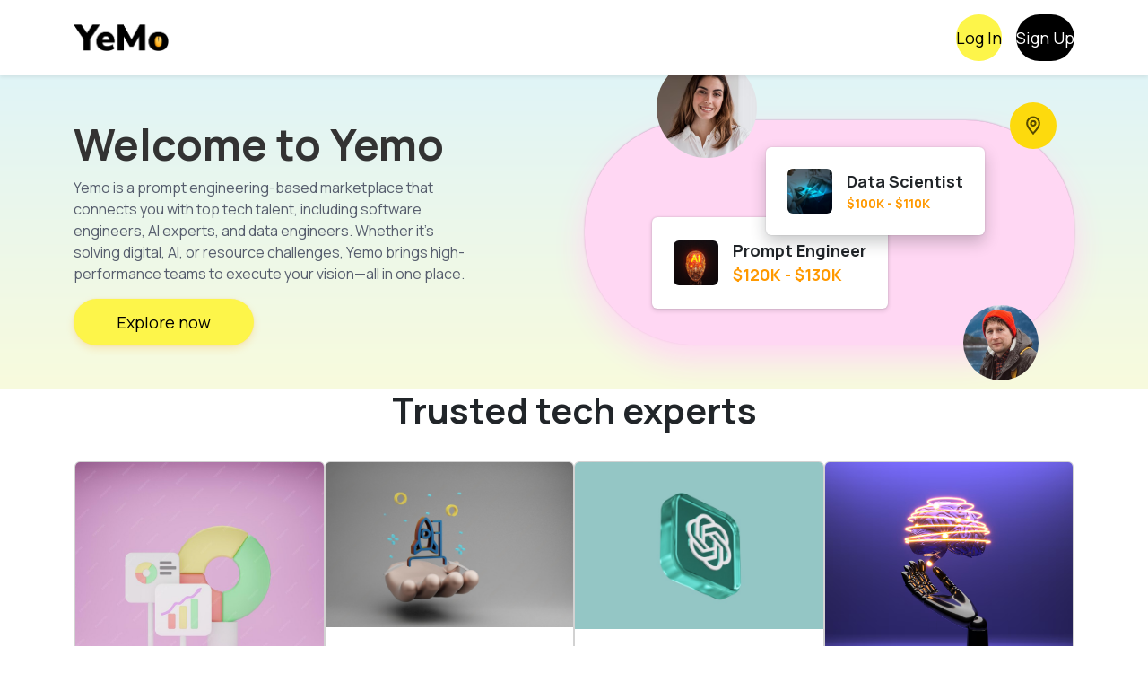

--- FILE ---
content_type: text/html
request_url: http://www.yemo.eu/
body_size: 5259
content:
<!doctype html>
<html class="no-js" lang="en">

<head>
    <meta charset="utf-8">
    <meta name="viewport" content="width=device-width, initial-scale=1">
    <title>YeMo</title>
    <meta name="description" content="YeMo">
    <link rel="shortcut icon" type="image/png" href="images/favicon.ico">
    <link rel="preconnect" href="https://fonts.googleapis.com">
    <link rel="preconnect" href="https://fonts.gstatic.com" crossorigin>
    <link href="https://fonts.googleapis.com/css2?family=Manrope:wght@200..800&display=swap" rel="stylesheet">
    <link href="https://cdn.jsdelivr.net/npm/bootstrap@5.3.3/dist/css/bootstrap.min.css" rel="stylesheet" integrity="sha384-QWTKZyjpPEjISv5WaRU9OFeRpok6YctnYmDr5pNlyT2bRjXh0JMhjY6hW+ALEwIH" crossorigin="anonymous">
    <link rel="stylesheet" type="text/css" href="https://cdn.jsdelivr.net/npm/slick-carousel@1.8.1/slick/slick.css"/>
    <link rel="stylesheet" href="css/style.css">
</head>

<body>  
    <header class="bg-white z-2 shadow-sm">
        <nav class="container py-3">
            <div class="row">
                <div class="col-12 d-flex align-items-center">
                    <img src="images/logo-1@2x.png" alt="Yemo" class="logo"/>
                    <a href="https://yemo.ai" target="_blank" class="cta lg ms-auto bg-yellow font-18">Log In</a>
                    <a href="https://yemo.ai" target="_blank" class="cta lg ms-3 bg-black font-18">Sign Up</a>
                </div>
            </div>
        </nav>
    </header>
    <section class="banner bg-banner py-5">
        <div class="container">
            <div class="row align-items-center">
                <div class="col-sm-12 col-lg-5 text-center text-lg-start">
                    <h1 class="font-48 fw-bold clr-mineShaft">Welcome to Yemo</h1>
                    <p class="clr-shuttleGray">Yemo is a prompt engineering-based marketplace that connects you with top tech talent, including software engineers, AI experts, and data engineers. Whether it's solving digital, AI, or resource challenges, Yemo brings high-performance teams to execute your vision—all in one place.</p>
                    <a href="https://yemo.ai" target="_blank" class="cta lg bg-yellow d-inline-flex shadow font-18 px-5">Explore now</a>
                </div>
                <div class="col-sm-12 col-lg-6 ms-auto">
                    <div class="banner-img-bg position-relative mx-auto">
                        <img src="images/banner-img-1.png" alt="" class="image-1 rounded-circle position-absolute"/>
                        <img src="images/banner-img-2.png" alt="" class="image-2 rounded-circle position-absolute"/>
                        <div class="image-5 position-absolute rounded-circle bg-candlelight">
                            <img src="images/pin-3.svg" alt=""/>
                        </div>                        
                        <div class="card-1 position-absolute bg-white rounded-2 d-flex align-items-center p-3 p-md-4 font-18 fw-bold">
                            <img src="images/banner-img-4.png" alt="" class="image-4 rounded"/>
                            <div class="ms-3">
                                <p class="mb-0 font-18">Prompt Engineer</p>
                                <p class="clr-orangePeel mb-0">$120K - $130K</p>
                            </div>
                        </div>
                        <div class="card-2 position-absolute bg-white rounded-2 d-flex align-items-center p-3 p-md-4 font-18 fw-bold">
                            <img src="images/banner-img-3.png" alt="" class="image-4 rounded"/>
                            <div class="ms-3">
                                <p class="mb-0">Data Scientist</p>
                                <p class="clr-orangePeel mb-0 font-14">$100K - $110K</p>
                            </div>
                        </div>
                    </div>
                </div>
            </div>
        </div>
    </section>
    <section class="my-6">
        <div class="container">
            <div class="row align-items-center">
                <div class="col-12 text-center mb-4">
                    <h2 class="font-40 fw-bold">Trusted tech experts</h2>
                </div>
                <div class="col-12">
                    <div class="experts-slider">
                        <div class="card overflow-hidden text-center">
                            <img src="https://cdn.animaapp.com/projects/6675882a8f418e0812604b2b/releases/66758b64f9e01af75447e99c/img/image-3111.png" alt="" class="img-fluid">
                            <div class="my-4 px-2 lh-sm">
                                <p class="mb-1 font-18 fw-bold">Data Scientists</p>
                                <p class="clr-cinnamon mt-2 mb-0">⭐ 4/5 average rating</p>
                            </div>
                        </div>
                        <div class="card overflow-hidden text-center">
                            <img src="https://cdn.animaapp.com/projects/6675882a8f418e0812604b2b/releases/66758b64f9e01af75447e99c/img/hflaevotdf-q94gcovkq--transformed-1.png" alt="" class="img-fluid">
                            <div class="my-4 px-2 lh-sm">
                                <p class="mb-1 font-18 fw-bold">AI Content Creators</p>
                                <p class="clr-cinnamon mt-2 mb-0">⭐ 4/5 average rating</p>
                            </div>
                        </div>
                        <div class="card overflow-hidden text-center">
                            <img src="https://cdn.animaapp.com/projects/6675882a8f418e0812604b2b/releases/66758b64f9e01af75447e99c/img/image-3110@2x.png" alt="" class="img-fluid">
                            <div class="my-4 px-2 lh-sm">
                                <p class="mb-1 font-18 fw-bold">Prompt Engineers</p>
                                <p class="clr-cinnamon mt-2 mb-0">⭐ 4/5 average rating</p>
                            </div>
                        </div>
                        <div class="card overflow-hidden text-center">
                            <img src="https://cdn.animaapp.com/projects/6675882a8f418e0812604b2b/releases/66758b64f9e01af75447e99c/img/image-3108.png" alt="" class="img-fluid">
                            <div class="my-4 px-2 lh-sm">
                                <p class="mb-1 font-18 fw-bold">Machine Learning Engineers</p>
                                <p class="clr-cinnamon mt-2 mb-0">⭐ 4/5 average rating</p>
                            </div>
                        </div>
                        <div class="card overflow-hidden text-center">
                            <img src="https://cdn.animaapp.com/projects/6675882a8f418e0812604b2b/releases/66758b64f9e01af75447e99c/img/image-3115.png" alt="" class="img-fluid">
                            <div class="my-4 px-2 lh-sm">
                                <p class="mb-1 font-18 fw-bold">Senior Software Engineer</p>
                                <p class="clr-cinnamon mt-2 mb-0">⭐ 4/5 average rating</p>
                            </div>
                        </div>
                        <div class="card overflow-hidden text-center">
                            <img src="https://cdn.animaapp.com/projects/6675882a8f418e0812604b2b/releases/66758b64f9e01af75447e99c/img/image-3113.png" alt="" class="img-fluid">
                            <div class="my-4 px-2 lh-sm">
                                <p class="mb-1 font-18 fw-bold">Technical Project Manager</p>
                                <p class="clr-cinnamon mt-2 mb-0">⭐ 4/5 average rating</p>
                            </div>
                        </div>
                        <div class="card overflow-hidden text-center">
                            <img src="https://cdn.animaapp.com/projects/6675882a8f418e0812604b2b/releases/66758b64f9e01af75447e99c/img/image-3114@2x.png" alt="" class="img-fluid">
                            <div class="my-4 px-2 lh-sm">
                                <p class="mb-1 font-18 fw-bold">DevOps Engineer</p>
                                <p class="clr-cinnamon mt-2 mb-0">⭐ 4/5 average rating</p>
                            </div>
                        </div>
                        <div class="card overflow-hidden text-center">
                            <img src="https://cdn.animaapp.com/projects/6675882a8f418e0812604b2b/releases/66758b64f9e01af75447e99c/img/image-3112.png" alt="" class="img-fluid">
                            <div class="my-4 px-2 lh-sm">
                                <p class="mb-1 font-18 fw-bold">Deep Learning Engineers</p>
                                <p class="clr-cinnamon mt-2 mb-0">⭐ 4/5 average rating</p>
                            </div>
                        </div>
                        <div class="card overflow-hidden text-center">
                            <img src="https://cdn.animaapp.com/projects/6675882a8f418e0812604b2b/releases/66758b64f9e01af75447e99c/img/image-3111.png" alt="" class="img-fluid">
                            <div class="my-4 px-2 lh-sm">
                                <p class="mb-1 font-18 fw-bold">Data Scientists</p>
                                <p class="clr-cinnamon mt-2 mb-0">⭐ 4/5 average rating</p>
                            </div>
                        </div>
                        <div class="card overflow-hidden text-center">
                            <img src="https://cdn.animaapp.com/projects/6675882a8f418e0812604b2b/releases/66758b64f9e01af75447e99c/img/hflaevotdf-q94gcovkq--transformed-1.png" alt="" class="img-fluid">
                            <div class="my-4 px-2 lh-sm">
                                <p class="mb-1 font-18 fw-bold">AI Content Creators</p>
                                <p class="clr-cinnamon mt-2 mb-0">⭐ 4/5 average rating</p>
                            </div>
                        </div>
                        <div class="card overflow-hidden text-center">
                            <img src="https://cdn.animaapp.com/projects/6675882a8f418e0812604b2b/releases/66758b64f9e01af75447e99c/img/image-3110@2x.png" alt="" class="img-fluid">
                            <div class="my-4 px-2 lh-sm">
                                <p class="mb-1 font-18 fw-bold">Prompt Engineers</p>
                                <p class="clr-cinnamon mt-2 mb-0">⭐ 4/5 average rating</p>
                            </div>
                        </div>
                        <div class="card overflow-hidden text-center">
                            <img src="https://cdn.animaapp.com/projects/6675882a8f418e0812604b2b/releases/66758b64f9e01af75447e99c/img/image-3108.png" alt="" class="img-fluid">
                            <div class="my-4 px-2 lh-sm">
                                <p class="mb-1 font-18 fw-bold">Machine Learning Engineers</p>
                                <p class="clr-cinnamon mt-2 mb-0">⭐ 4/5 average rating</p>
                            </div>
                        </div>
                        <div class="card overflow-hidden text-center">
                            <img src="https://cdn.animaapp.com/projects/6675882a8f418e0812604b2b/releases/66758b64f9e01af75447e99c/img/image-3115.png" alt="" class="img-fluid">
                            <div class="my-4 px-2 lh-sm">
                                <p class="mb-1 font-18 fw-bold">Senior Software Engineer</p>
                                <p class="clr-cinnamon mt-2 mb-0">⭐ 4/5 average rating</p>
                            </div>
                        </div>
                        <div class="card overflow-hidden text-center">
                            <img src="https://cdn.animaapp.com/projects/6675882a8f418e0812604b2b/releases/66758b64f9e01af75447e99c/img/image-3113.png" alt="" class="img-fluid">
                            <div class="my-4 px-2 lh-sm">
                                <p class="mb-1 font-18 fw-bold">Technical Project Manager</p>
                                <p class="clr-cinnamon mt-2 mb-0">⭐ 4/5 average rating</p>
                            </div>
                        </div>
                        <div class="card overflow-hidden text-center">
                            <img src="https://cdn.animaapp.com/projects/6675882a8f418e0812604b2b/releases/66758b64f9e01af75447e99c/img/image-3114@2x.png" alt="" class="img-fluid">
                            <div class="my-4 px-2 lh-sm">
                                <p class="mb-1 font-18 fw-bold">DevOps Engineer</p>
                                <p class="clr-cinnamon mt-2 mb-0">⭐ 4/5 average rating</p>
                            </div>
                        </div>
                        <div class="card overflow-hidden text-center">
                            <img src="https://cdn.animaapp.com/projects/6675882a8f418e0812604b2b/releases/66758b64f9e01af75447e99c/img/image-3112.png" alt="" class="img-fluid">
                            <div class="my-4 px-2 lh-sm">
                                <p class="mb-1 font-18 fw-bold">Deep Learning Engineers</p>
                                <p class="clr-cinnamon mt-2 mb-0">⭐ 4/5 average rating</p>
                            </div>
                        </div>
                        <div class="card overflow-hidden text-center">
                            <img src="https://cdn.animaapp.com/projects/6675882a8f418e0812604b2b/releases/66758b64f9e01af75447e99c/img/image-3111.png" alt="" class="img-fluid">
                            <div class="my-4 px-2 lh-sm">
                                <p class="mb-1 font-18 fw-bold">Data Scientists</p>
                                <p class="clr-cinnamon mt-2 mb-0">⭐ 4/5 average rating</p>
                            </div>
                        </div>
                        <div class="card overflow-hidden text-center">
                            <img src="https://cdn.animaapp.com/projects/6675882a8f418e0812604b2b/releases/66758b64f9e01af75447e99c/img/hflaevotdf-q94gcovkq--transformed-1.png" alt="" class="img-fluid">
                            <div class="my-4 px-2 lh-sm">
                                <p class="mb-1 font-18 fw-bold">AI Content Creators</p>
                                <p class="clr-cinnamon mt-2 mb-0">⭐ 4/5 average rating</p>
                            </div>
                        </div>
                        <div class="card overflow-hidden text-center">
                            <img src="https://cdn.animaapp.com/projects/6675882a8f418e0812604b2b/releases/66758b64f9e01af75447e99c/img/image-3110@2x.png" alt="" class="img-fluid">
                            <div class="my-4 px-2 lh-sm">
                                <p class="mb-1 font-18 fw-bold">Prompt Engineers</p>
                                <p class="clr-cinnamon mt-2 mb-0">⭐ 4/5 average rating</p>
                            </div>
                        </div>
                        <div class="card overflow-hidden text-center">
                            <img src="https://cdn.animaapp.com/projects/6675882a8f418e0812604b2b/releases/66758b64f9e01af75447e99c/img/image-3108.png" alt="" class="img-fluid">
                            <div class="my-4 px-2 lh-sm">
                                <p class="mb-1 font-18 fw-bold">Machine Learning Engineers</p>
                                <p class="clr-cinnamon mt-2 mb-0">⭐ 4/5 average rating</p>
                            </div>
                        </div>
                        <div class="card overflow-hidden text-center">
                            <img src="https://cdn.animaapp.com/projects/6675882a8f418e0812604b2b/releases/66758b64f9e01af75447e99c/img/image-3115.png" alt="" class="img-fluid">
                            <div class="my-4 px-2 lh-sm">
                                <p class="mb-1 font-18 fw-bold">Senior Software Engineer</p>
                                <p class="clr-cinnamon mt-2 mb-0">⭐ 4/5 average rating</p>
                            </div>
                        </div>
                        <div class="card overflow-hidden text-center">
                            <img src="https://cdn.animaapp.com/projects/6675882a8f418e0812604b2b/releases/66758b64f9e01af75447e99c/img/image-3113.png" alt="" class="img-fluid">
                            <div class="my-4 px-2 lh-sm">
                                <p class="mb-1 font-18 fw-bold">Technical Project Manager</p>
                                <p class="clr-cinnamon mt-2 mb-0">⭐ 4/5 average rating</p>
                            </div>
                        </div>
                        <div class="card overflow-hidden text-center">
                            <img src="https://cdn.animaapp.com/projects/6675882a8f418e0812604b2b/releases/66758b64f9e01af75447e99c/img/image-3114@2x.png" alt="" class="img-fluid">
                            <div class="my-4 px-2 lh-sm">
                                <p class="mb-1 font-18 fw-bold">DevOps Engineer</p>
                                <p class="clr-cinnamon mt-2 mb-0">⭐ 4/5 average rating</p>
                            </div>
                        </div>
                        <div class="card overflow-hidden text-center">
                            <img src="https://cdn.animaapp.com/projects/6675882a8f418e0812604b2b/releases/66758b64f9e01af75447e99c/img/image-3112.png" alt="" class="img-fluid">
                            <div class="my-4 px-2 lh-sm">
                                <p class="mb-1 font-18 fw-bold">Deep Learning Engineers</p>
                                <p class="clr-cinnamon mt-2 mb-0">⭐ 4/5 average rating</p>
                            </div>
                        </div>
                        <div class="card overflow-hidden text-center">
                            <img src="https://cdn.animaapp.com/projects/6675882a8f418e0812604b2b/releases/66758b64f9e01af75447e99c/img/image-3111.png" alt="" class="img-fluid">
                            <div class="my-4 px-2 lh-sm">
                                <p class="mb-1 font-18 fw-bold">Data Scientists</p>
                                <p class="clr-cinnamon mt-2 mb-0">⭐ 4/5 average rating</p>
                            </div>
                        </div>
                        <div class="card overflow-hidden text-center">
                            <img src="https://cdn.animaapp.com/projects/6675882a8f418e0812604b2b/releases/66758b64f9e01af75447e99c/img/hflaevotdf-q94gcovkq--transformed-1.png" alt="" class="img-fluid">
                            <div class="my-4 px-2 lh-sm">
                                <p class="mb-1 font-18 fw-bold">AI Content Creators</p>
                                <p class="clr-cinnamon mt-2 mb-0">⭐ 4/5 average rating</p>
                            </div>
                        </div>
                        <div class="card overflow-hidden text-center">
                            <img src="https://cdn.animaapp.com/projects/6675882a8f418e0812604b2b/releases/66758b64f9e01af75447e99c/img/image-3110@2x.png" alt="" class="img-fluid">
                            <div class="my-4 px-2 lh-sm">
                                <p class="mb-1 font-18 fw-bold">Prompt Engineers</p>
                                <p class="clr-cinnamon mt-2 mb-0">⭐ 4/5 average rating</p>
                            </div>
                        </div>
                        <div class="card overflow-hidden text-center">
                            <img src="https://cdn.animaapp.com/projects/6675882a8f418e0812604b2b/releases/66758b64f9e01af75447e99c/img/image-3108.png" alt="" class="img-fluid">
                            <div class="my-4 px-2 lh-sm">
                                <p class="mb-1 font-18 fw-bold">Machine Learning Engineers</p>
                                <p class="clr-cinnamon mt-2 mb-0">⭐ 4/5 average rating</p>
                            </div>
                        </div>
                        <div class="card overflow-hidden text-center">
                            <img src="https://cdn.animaapp.com/projects/6675882a8f418e0812604b2b/releases/66758b64f9e01af75447e99c/img/image-3115.png" alt="" class="img-fluid">
                            <div class="my-4 px-2 lh-sm">
                                <p class="mb-1 font-18 fw-bold">Senior Software Engineer</p>
                                <p class="clr-cinnamon mt-2 mb-0">⭐ 4/5 average rating</p>
                            </div>
                        </div>
                    </div>
                    <div class="slider-controls d-flex justify-content-center align-items-center mt-5">
                        <button type="button" class="slide-m-prev me-3 border-0 bg-transparent"><img src="images/chevron-left-large.svg" alt=""/></button>
                        <div class="slide-m-dots"></div>
                        <button type="button" class="slide-m-next ms-3 border-0 bg-transparent"><img src="images/chevron-right-large.svg" alt=""/></button>
                    </div>
                </div>
            </div>
        </div>
    </section>
    <section class="my-6 bg-iceberg">
        <div class="container">
            <div class="row align-items-center">
                <div class="col-12 col-md-auto">
                    <img src="images/image-3095.svg" alt="" style="transform: rotate(180deg);" class="mb-10 img-fluid img-question-mark"/>
                </div>
                <div class="col-12 col-md text-center">
                    <h2 class="font-52 fw-bold clr-mineShaft my-3">Frequently asked <br/>questions</h2>
                </div>
                <div class="col-12 col-md-auto text-end">
                    <img src="images/image-3095.svg" alt="" class="mt-10 img-fluid img-question-mark"/>
                </div>
            </div>
        </div>
    </section>
    <section class="my-6">
        <div class="container">
            <div class="row">
                <div class="col-12 col-md-3 col-xxl-4">
                    <div class="d-flex flex-row flex-md-column flex-wrap me-0 me-md-3 mt-0 mt-md-3 justify-content-start" id="v-pills-tab" role="tablist" aria-orientation="vertical">
                        <button class="rounded-pill font-18 active" id="general-tab" data-bs-toggle="pill" data-bs-target="#general" type="button" role="tab" aria-controls="general" aria-selected="true">General</button>
                        <button class="rounded-pill font-18" id="clients-tab" data-bs-toggle="pill" data-bs-target="#clients" type="button" role="tab" aria-controls="clients" aria-selected="false">Clients</button>
                        <button class="rounded-pill font-18" id="freelancers-tab" data-bs-toggle="pill" data-bs-target="#freelancers" type="button" role="tab" aria-controls="freelancers" aria-selected="false">Freelancers</button>
                        <button class="rounded-pill font-18" id="pricing-tab" data-bs-toggle="pill" data-bs-target="#pricing" type="button" role="tab" aria-controls="pricing" aria-selected="false">Pricing</button>
                    </div>
                </div>
                <div class="col-12 col-md-9 col-xxl-8">
                    <div class="tab-content" id="v-pills-tabContent">
                        <div class="tab-pane fade show active" id="general" role="tabpanel" aria-labelledby="general-tab" tabindex="0">
                            <div class="accordion accordion-flush" id="general-acc">
                                <div class="accordion-item">
                                  <h2 class="accordion-header">
                                    <button class="accordion-button collapsed" type="button" data-bs-toggle="collapse" data-bs-target="#general-one" aria-expanded="false" aria-controls="general-one">
                                        <span class="me-3">What is the first step to hiring tech talent?</span>
                                    </button>
                                  </h2>
                                  <div id="general-one" class="accordion-collapse collapse" data-bs-parent="#general-acc">
                                    <div class="accordion-body">The first step to hiring tech talent is to clearly define your project requirements. This ensures you connect with the right professionals tailored to your needs.</div>
                                  </div>
                                </div>
                                <div class="accordion-item">
                                    <h2 class="accordion-header">
                                      <button class="accordion-button collapsed" type="button" data-bs-toggle="collapse" data-bs-target="#general-two" aria-expanded="false" aria-controls="general-two">
                                        <span class="me-3">What are the various ways I can connect with talent with Yemo?</span>
                                      </button>
                                    </h2>
                                    <div id="general-two" class="accordion-collapse collapse" data-bs-parent="#general-acc">
                                      <div class="accordion-body">The first step to hiring tech talent is to clearly define your project requirements. This ensures you connect with the right professionals tailored to your needs.</div>
                                    </div>
                                </div>
                                <div class="accordion-item">
                                    <h2 class="accordion-header">
                                        <button class="accordion-button collapsed" type="button" data-bs-toggle="collapse" data-bs-target="#general-three" aria-expanded="false" aria-controls="general-three">
                                            <span class="me-3">Why should I use Yemo to find talent for tech services?</span>
                                        </button>
                                    </h2>
                                    <div id="general-three" class="accordion-collapse collapse" data-bs-parent="#general-acc">
                                        <div class="accordion-body">The first step to hiring tech talent is to clearly define your project requirements. This ensures you connect with the right professionals tailored to your needs.</div>
                                    </div>
                                </div>
                                <div class="accordion-item">
                                    <h2 class="accordion-header">
                                        <button class="accordion-button collapsed" type="button" data-bs-toggle="collapse" data-bs-target="#general-four" aria-expanded="false" aria-controls="general-four">
                                            <span class="me-3">How does Yemo works?</span>
                                        </button>
                                    </h2>
                                    <div id="general-four" class="accordion-collapse collapse" data-bs-parent="#general-acc">
                                        <div class="accordion-body">The first step to hiring tech talent is to clearly define your project requirements. This ensures you connect with the right professionals tailored to your needs.</div>
                                    </div>
                                </div>
                            </div>
                        </div>
                        <div class="tab-pane fade" id="clients" role="tabpanel" aria-labelledby="clients-tab" tabindex="0">
                            <div class="accordion accordion-flush" id="general-acc">
                                <div class="accordion-item">
                                  <h2 class="accordion-header">
                                    <button class="accordion-button collapsed" type="button" data-bs-toggle="collapse" data-bs-target="#general-one" aria-expanded="false" aria-controls="general-one">
                                        What is the first step to hiring tech talent?
                                    </button>
                                  </h2>
                                  <div id="general-one" class="accordion-collapse collapse" data-bs-parent="#general-acc">
                                    <div class="accordion-body">The first step to hiring tech talent is to clearly define your project requirements. This ensures you connect with the right professionals tailored to your needs.</div>
                                  </div>
                                </div>
                                <div class="accordion-item">
                                    <h2 class="accordion-header">
                                      <button class="accordion-button collapsed" type="button" data-bs-toggle="collapse" data-bs-target="#general-two" aria-expanded="false" aria-controls="general-two">
                                        What are the various ways I can connect with talent with Yemo?
                                      </button>
                                    </h2>
                                    <div id="general-two" class="accordion-collapse collapse" data-bs-parent="#general-acc">
                                      <div class="accordion-body">The first step to hiring tech talent is to clearly define your project requirements. This ensures you connect with the right professionals tailored to your needs.</div>
                                    </div>
                                </div>
                                <div class="accordion-item">
                                    <h2 class="accordion-header">
                                        <button class="accordion-button collapsed" type="button" data-bs-toggle="collapse" data-bs-target="#general-three" aria-expanded="false" aria-controls="general-three">
                                            Why should I use Yemo to find talent for tech services?
                                        </button>
                                    </h2>
                                    <div id="general-three" class="accordion-collapse collapse" data-bs-parent="#general-acc">
                                        <div class="accordion-body">The first step to hiring tech talent is to clearly define your project requirements. This ensures you connect with the right professionals tailored to your needs.</div>
                                    </div>
                                </div>
                                <div class="accordion-item">
                                    <h2 class="accordion-header">
                                        <button class="accordion-button collapsed" type="button" data-bs-toggle="collapse" data-bs-target="#general-four" aria-expanded="false" aria-controls="general-four">
                                            How does Yemo works?
                                        </button>
                                    </h2>
                                    <div id="general-four" class="accordion-collapse collapse" data-bs-parent="#general-acc">
                                        <div class="accordion-body">The first step to hiring tech talent is to clearly define your project requirements. This ensures you connect with the right professionals tailored to your needs.</div>
                                    </div>
                                </div>
                            </div>
                        </div>
                        <div class="tab-pane fade" id="freelancers" role="tabpanel" aria-labelledby="freelancers-tab" tabindex="0">
                            <div class="accordion accordion-flush" id="general-acc">
                                <div class="accordion-item">
                                  <h2 class="accordion-header">
                                    <button class="accordion-button collapsed" type="button" data-bs-toggle="collapse" data-bs-target="#general-one" aria-expanded="false" aria-controls="general-one">
                                        What is the first step to hiring tech talent?
                                    </button>
                                  </h2>
                                  <div id="general-one" class="accordion-collapse collapse" data-bs-parent="#general-acc">
                                    <div class="accordion-body">The first step to hiring tech talent is to clearly define your project requirements. This ensures you connect with the right professionals tailored to your needs.</div>
                                  </div>
                                </div>
                                <div class="accordion-item">
                                    <h2 class="accordion-header">
                                      <button class="accordion-button collapsed" type="button" data-bs-toggle="collapse" data-bs-target="#general-two" aria-expanded="false" aria-controls="general-two">
                                        What are the various ways I can connect with talent with Yemo?
                                      </button>
                                    </h2>
                                    <div id="general-two" class="accordion-collapse collapse" data-bs-parent="#general-acc">
                                      <div class="accordion-body">The first step to hiring tech talent is to clearly define your project requirements. This ensures you connect with the right professionals tailored to your needs.</div>
                                    </div>
                                </div>
                                <div class="accordion-item">
                                    <h2 class="accordion-header">
                                        <button class="accordion-button collapsed" type="button" data-bs-toggle="collapse" data-bs-target="#general-three" aria-expanded="false" aria-controls="general-three">
                                            Why should I use Yemo to find talent for tech services?
                                        </button>
                                    </h2>
                                    <div id="general-three" class="accordion-collapse collapse" data-bs-parent="#general-acc">
                                        <div class="accordion-body">The first step to hiring tech talent is to clearly define your project requirements. This ensures you connect with the right professionals tailored to your needs.</div>
                                    </div>
                                </div>
                                <div class="accordion-item">
                                    <h2 class="accordion-header">
                                        <button class="accordion-button collapsed" type="button" data-bs-toggle="collapse" data-bs-target="#general-four" aria-expanded="false" aria-controls="general-four">
                                            How does Yemo work?
                                        </button>
                                    </h2>
                                    <div id="general-four" class="accordion-collapse collapse" data-bs-parent="#general-acc">
                                        <div class="accordion-body">The first step to hiring tech talent is to clearly define your project requirements. This ensures you connect with the right professionals tailored to your needs.</div>
                                    </div>
                                </div>
                            </div>
                        </div>
                        <div class="tab-pane fade" id="pricing" role="tabpanel" aria-labelledby="pricing-tab" tabindex="0">
                            <div class="accordion accordion-flush" id="general-acc">
                                <div class="accordion-item">
                                  <h2 class="accordion-header">
                                    <button class="accordion-button collapsed" type="button" data-bs-toggle="collapse" data-bs-target="#general-one" aria-expanded="false" aria-controls="general-one">
                                        What is the first step to hiring tech talent?
                                    </button>
                                  </h2>
                                  <div id="general-one" class="accordion-collapse collapse" data-bs-parent="#general-acc">
                                    <div class="accordion-body">The first step to hiring tech talent is to clearly define your project requirements. This ensures you connect with the right professionals tailored to your needs.</div>
                                  </div>
                                </div>
                                <div class="accordion-item">
                                    <h2 class="accordion-header">
                                      <button class="accordion-button collapsed" type="button" data-bs-toggle="collapse" data-bs-target="#general-two" aria-expanded="false" aria-controls="general-two">
                                        What are the various ways I can connect with talent with Yemo?
                                      </button>
                                    </h2>
                                    <div id="general-two" class="accordion-collapse collapse" data-bs-parent="#general-acc">
                                      <div class="accordion-body">The first step to hiring tech talent is to clearly define your project requirements. This ensures you connect with the right professionals tailored to your needs.</div>
                                    </div>
                                </div>
                                <div class="accordion-item">
                                    <h2 class="accordion-header">
                                        <button class="accordion-button collapsed" type="button" data-bs-toggle="collapse" data-bs-target="#general-three" aria-expanded="false" aria-controls="general-three">
                                            Why should I use Yemo to find talent for tech services?
                                        </button>
                                    </h2>
                                    <div id="general-three" class="accordion-collapse collapse" data-bs-parent="#general-acc">
                                        <div class="accordion-body">The first step to hiring tech talent is to clearly define your project requirements. This ensures you connect with the right professionals tailored to your needs.</div>
                                    </div>
                                </div>
                                <div class="accordion-item">
                                    <h2 class="accordion-header">
                                        <button class="accordion-button collapsed" type="button" data-bs-toggle="collapse" data-bs-target="#general-four" aria-expanded="false" aria-controls="general-four">
                                            How does Yemo work?
                                        </button>
                                    </h2>
                                    <div id="general-four" class="accordion-collapse collapse" data-bs-parent="#general-acc">
                                        <div class="accordion-body">The first step to hiring tech talent is to clearly define your project requirements. This ensures you connect with the right professionals tailored to your needs.</div>
                                    </div>
                                </div>
                            </div>
                        </div>
                    </div>
                </div>
            </div>
        </div>
    </section>
    <section class="my-6">
        <div class="container">
            <div class="row">
                <div class="col-12">
                    <div class="bg-iceberg rounded-2 d-flex flex-column flex-md-row align-items-center overflow-hidden">
                        <div class="col-12 col-md-6 text-center text-md-start align-items-start p-4 p-md-5">
                            <h2 class="font-40 fw-bold clr-mineShaft mb-3">On-demand workforce</h2>
                            <p class="font-18 pe-0 pe-md-5">Enterprise Suite gives your team the power to adapt quickly, with total support</p>
                            <a href="https://yemo.ai" target="_blank" class="cta md bg-yellow d-inline-flex px-3">Sign up for free demo</a>
                        </div>
                        <div class="col-12 col-md-6 text-center d-flex justify-content-center"> 
                            <div class="img-workforce position-relative">
                                <img src="images/img-workforce.png" alt="" class="w-100"/>
                                <div class="bulb font-32 z-1">💡</div>
                            </div>
                        </div>
                    </div>
                </div>
            </div>
        </div>
    </section>
    <section class="my-6 blog">
        <div class="container">
            <div class="row justify-content-center">
                <div class="col-12 text-center mb-4">
                    <h2 class="fw-bold font-48 mb-3">Why Choose Yemo?</h2>
                    <p class="font-18 clr-tuna">A Comprehensive Tech-Services Marketplace</p>
                </div>
                <div class="col-10 col-md-4 mb-4 mb-md-0">
                    <div class="card h-100 overflow-hidden">
                        <img src="https://cdn.animaapp.com/projects/6675882a8f418e0812604b2b/releases/66758b64f9e01af75447e99c/img/image-1-5@2x.png" alt="" class="img-fluid">
                        <div class="p-3">
                            <p class="mb-1 font-20 fw-bold clr-orangePeel">Talent Pool</p>
                            <p class="font-24 mt-2 fw-bold mb-0 lh-sm">Discover a wide range of AI services, tools, and expertise from qualified providers.</p>
                        </div>
                    </div>
                </div>
                <div class="col-10 col-md-4 mb-4 mb-md-0">
                    <div class="card h-100 overflow-hidden">
                        <img src="https://cdn.animaapp.com/projects/6675882a8f418e0812604b2b/releases/66758b64f9e01af75447e99c/img/image-1-4@2x.png" alt="" class="img-fluid">
                        <div class="p-3">
                            <p class="mb-1 font-20 fw-bold clr-orangePeel">Time and Cost Efficiency</p>
                            <p class="font-24 mt-2 fw-bold mb-0 lh-sm">Leverage AI without extensive in-house expertise, saving time and resources.</p>
                        </div>
                    </div>
                </div>
                <div class="col-10 col-md-4">
                    <div class="card h-100 overflow-hidden">
                        <img src="https://cdn.animaapp.com/projects/6675882a8f418e0812604b2b/releases/66758b64f9e01af75447e99c/img/image-1-6@2x.png" alt="" class="img-fluid">
                        <div class="p-3">
                            <p class="mb-1 font-20 fw-bold clr-orangePeel">Collaboration</p>
                            <p class="font-24 mt-2 fw-bold mb-0 lh-sm">Effortlessly collaborate with providers through our integrated tools.</p>
                        </div>
                    </div>
                </div>
            </div>
        </div>
    </section>
    <footer class="bg-woodSmoke text-white pt-5 pb-3">
        <div class="container">
            <div class="row text-center text-md-start font-14">
                <div class="col-12 col-md-3 col-lg-2 mb-4 mb-md-0">
                    <img src="images/logo-2@2x.png" alt="" class="logo"/>
                </div>
                <div class="col-12 col-md-2 col-lg-3 mb-2">
                    <a href="https://yemo.ai/PrivacyPolicy">Privacy Policy</a>
                </div>
                <div class="col-12 col-md-3 col-lg-3 mb-4">
                    <a href="https://yemo.ai/TermsAndConditions">Terms & Conditions</a>
                </div>
                <div class="col-12 col-md-4 col-lg-4 d-flex justify-content-center justify-content-md-end">
                    <div>
                        <p class="mb-0">Narva mnt 5, 10117 Tallinn, Estonia</p>
                        <p class="mb-0">Email ID: <a href="mailto:info@yemo.eu">info@yemo.eu</a></p>
                    </div>
                </div>
                <div class="col-12 text-center mt-4">
                    <p class="border-top border-mineShaft font-12 pt-4">© 2024 . YEMO Digital OÜ. All Rights Reserved</p>
                </div>
            </div>
        </div>
    </footer>
    <script type="text/javascript" src="https://code.jquery.com/jquery-1.11.0.min.js"></script>
    <script type="text/javascript" src="https://code.jquery.com/jquery-migrate-1.2.1.min.js"></script>
    <script src="https://cdn.jsdelivr.net/npm/bootstrap@5.3.3/dist/js/bootstrap.bundle.min.js" integrity="sha384-YvpcrYf0tY3lHB60NNkmXc5s9fDVZLESaAA55NDzOxhy9GkcIdslK1eN7N6jIeHz" crossorigin="anonymous"></script>
    <script type="text/javascript" src="https://cdn.jsdelivr.net/npm/slick-carousel@1.8.1/slick/slick.min.js"></script>
    <script src="js/app.js"></script>
</body>
</html>

--- FILE ---
content_type: text/css
request_url: http://www.yemo.eu/css/style.css
body_size: 3083
content:
:root{
    --cta-lg: 3.25rem;
    --cta-md: 2.75rem;
    --black: #000000;
    --white: #ffffff;
    --mineShaft: #333333;
    --shuttleGray: #565d6d;
    --woodSmoke: #171a1f;
    --orangePeel: #ff9900;
    --cinnamon: #774700;
    --mercury: #dee1e6;
    --teal :#018385;
    --iceberg: #e1f4f6;
    --lemonYellow: #fdf54a;
    --tuna: #323743;
    --manatee: #9095a1;
    --gorse:#FDF755;
    --candlelight: #fdda0d;
    --alto: #e0e0e0;
}

a { text-decoration: none; display: inline-block; color: inherit; }

html { font-size: 16px;}

body { font-family: "Manrope", sans-serif; font-size: 1rem; }

.font-12 { font-size: 0.75rem; }
.font-14 { font-size: 0.875rem; }
.font-16 { font-size: 1rem; }
.font-18 { font-size: 1.125rem; }
.font-20 { font-size: 1.25rem; }
.font-24 { font-size: 1.5rem; }
.font-28 { font-size: 1.75rem; }
.font-32 { font-size: 2rem; }
.font-34 { font-size: 2.125rem; }
.font-40 { font-size: 2.5rem; }
.font-48 { font-size: 3rem; }
.font-52 { font-size: 3.25rem; }

.my-6 { margin-block: 6rem; }

.clr-black { color:var(--black) }
.clr-white { color:var(--white) }
.clr-mineShaft { color:var(--mineShaft) }
.clr-shuttleGray { color:var(--shuttleGray) }
.clr-woodSmoke { color:var(--woodSmoke) }
.clr-orangePeel { color:var(--orangePeel) }
.clr-cinnamon { color:var(--cinnamon) }
.clr-mercury { color:var(--mercury) }
.clr-teal { color:var(--teal) }
.clr-iceberg { color:var(--iceberg) }
.clr-lemonYellow { color:var(--lemonYellow) }
.clr-tuna { color:var(--tuna) }
.clr-manatee { color:var(--manatee) }
.clr-gorse { color:var(--gorse) }
.clr-candlelight { color:var(--candlelight) }

.bg-black { background-color:var(--black) }
.bg-white { background-color:var(--white) }
.bg-mineShaft { background-color:var(--mineShaft) }
.bg-shuttleGray { background-color:var(--shuttleGray) }
.bg-woodSmoke { background-color:var(--woodSmoke) }
.bg-orangePeel { background-color:var(--orangePeel) }
.bg-cinnamon { background-color:var(--cinnamon) }
.bg-mercury { background-color:var(--mercury) }
.bg-teal { background-color:var(--teal) }
.bg-iceberg { background-color:var(--iceberg) }
.bg-lemonYellow { background-color:var(--lemonYellow) }
.bg-tuna { background-color:var(--tuna) }
.bg-manatee { background-color:var(--manatee) }
.bg-gorse { background-color:var(--gorse) }
.bg-candlelight { background-color:var(--candlelight) }

.border-mineShaft { border-color: var(--mineShaft) !important; }

header { position: sticky; top: 0;  }
header .logo, footer .logo { height: 30px; width: auto; }

.cta { display: inline-block; display: flex; align-items: center; transition: background-color 0.2s ease; }
.cta.lg { border-radius: calc(var(--cta-lg) / 2); height: var(--cta-lg); padding-inline: calc(var(--cta-lg) / 2); }
.cta.md { border-radius: calc(var(--cta-md) / 2); height: var(--cta-md); }
.cta.bg-yellow { background-color: var(--lemonYellow); color: var(--black); }
.cta.bg-yellow:hover { background-color: #e7e04d; }
.cta.bg-black { background-color: var(--black); color: var(--white); }
.cta.bg-black:hover { background-color: var(--tuna) !important; }
.cta.bg-yellow.shadow { box-shadow: 0px 4px 9px #ff990030, 0px 0px 2px #ff990033 !important; }

.bg-banner {background: linear-gradient(180deg, rgb(224.000001847744, 244.0000006556511, 247.00000047683716) 0%, rgb(248.0000004172325, 251.00000023841858, 221.00000202655792) 100%);}

.banner-img-bg {
    background-color: #ffd7f3;
    border-radius: 122px;
    box-shadow: 0px 17px 35px #ffd7f3, 0px 0px 2px #b4689f;
    height: 220px;
    margin-block: 50px;
    max-width: 586px;
}

.banner-img-bg .image-1 {
    height: 112px;
    width: 112px;
    left: 80px;
    top: -70px;
}

.banner-img-bg .image-2 {
    height: 84px;
    width: 84px;
    right: 40px;
    bottom: -40px;
}

.banner-img-bg .card-1{
    box-shadow: 0px 2px 5px #171a1f2b, 0px 0px 2px #171a1f33;
    left: 50px;
    bottom: 40px;
}

.banner-img-bg .card-2{
    box-shadow: 0px 8px 17px #171a1f3b, 0px 0px 2px #171a1f33;;
    right: 50px;
    top: 30px;
}

.banner-img-bg .image-3, .banner-img-bg .image-4 {
    width: 50px;
    height: 50px;
    object-fit: cover;
}

.banner-img-bg .image-5 {
    height: 52px;
    width: 52px;
    right: 20px;
    top: -20px;
    display: flex;
    align-items: center;
    justify-content: center;
}

.slick-slide > div { display: flex; gap: 2rem; justify-content: center; margin: 1px; }
.slick-slide > div:first-child { margin-bottom: 3rem; }

.slide-m-dots ul { list-style: none; display: flex; margin: 0; padding: 0; }
.slide-m-dots ul li { margin-inline: 6px; display: flex; align-items: center;}
.slide-m-dots ul li button { text-indent: -99999px; border: none; background-color: var(--mercury); height: 20px; width: 20px; border-radius: 10px; transition: width 0.2s ease ; }
.slide-m-dots ul li.slick-active button { background-color: var(--teal); width: 40px; }

.items {
    display: flex;
    justify-content:center;
    flex-wrap: wrap;
}
.item {
    width: 50%;
    padding: 0.75rem 1.5rem;
}

.experts-slider .card img { aspect-ratio: 1/0.7; object-fit: cover; }

#v-pills-tab button {
    color: var(--manatee);
    background-color: var(--white);
    border: 1px solid var(--manatee);
    padding: 10px;
    margin-bottom: 20px;
    margin-inline:2px;
    max-width: 190px;    
}
#v-pills-tab button:hover {
    background-color: var(--alto);
}


#v-pills-tab button.active {
    background-color: var(--lemonYellow);
    color: var(--mineShaft);
}

.accordion-button { font-size: 1.5rem; color: var(--tuna); padding-inline: 0; padding-block: 1.25rem; }
.accordion-button:not(.collapsed) {
    color: var(--tuna);
    background-color: var(--white);
    box-shadow: none;
}

.accordion-button::after {
    width: 2.25rem;
    height: 2.25rem;
    content: "";
    background-size: 1rem;
    background-position: center center;
    filter: brightness(0) saturate(100%) invert(65%) sepia(5%) saturate(612%) hue-rotate(184deg) brightness(90%) contrast(93%);
    border: 1px solid var(--manatee);
    border-radius: 50%;
    transition: all 0.2s ease;
}

.accordion-button:not(.collapsed)::after {
    filter: none;
    background-color: var(--teal);
    border-color: var(--teal);
    --bs-accordion-btn-active-icon: url("data:image/svg+xml,%3csvg xmlns='http://www.w3.org/2000/svg' viewBox='0 0 16 16' fill='white'%3e%3cpath fill-rule='evenodd' d='M1.646 4.646a.5.5 0 0 1 .708 0L8 10.293l5.646-5.647a.5.5 0 0 1 .708.708l-6 6a.5.5 0 0 1-.708 0l-6-6a.5.5 0 0 1 0-.708z'/%3e%3c/svg%3e");
}

.accordion-button:focus {
    box-shadow: none;
}

.accordion-item { color: var(--tuna); }

.accordion-body { padding: 0 6.25rem 2rem 0; }

.img-workforce img { max-width: 458px; z-index: 1; position: relative; margin-top: 80px; padding-inline: 50px; }
.img-workforce::after{
    content: '';
    background-color: #afdee8;
    border-radius: 153px 153px 0px 0px;
    box-shadow: 0px 17px 35px #7ca3ac26, 0px 0px 2px #7dacb6;
    width: 60%;
    height: calc(100% + 100px);
    top: -50px;
    position: absolute;
    left: 0px;
}

.bulb{
    position: absolute;
    right: -10%;
    top: 30px;
    height: 64px;
    width: 64px;
    display: flex;
    align-items: center;
    justify-content: center;
    background-color: #adcdc7;
    border-radius: 50%;
}

.blog .card img { aspect-ratio: 1/0.7; object-fit: cover; }

.marquee {
    width: 100%;
    grid-column-gap: 2.5rem;
    background-color: var(--coral);
    margin-bottom: 1rem;
    padding-top: 2rem;
    padding-bottom: 2rem;
    display: flex;
    overflow: hidden;
}

.marquee-content {
    min-width: 100%;
    grid-column-gap: 2.5rem;
    flex: none;
    justify-content: space-around;
    display: flex;    
}

@keyframes scroll {
    from {
      transform: translateX(0);
    }
    to {
      transform: translateX(calc(-100% - 1rem));
    }
  }
  
  .scroll {
    animation: scroll 10s linear infinite;
  }
  
  .reverse {
    animation-direction: reverse;
  }
  
  .marquee-image {
    -webkit-transform: translateZ(0);  
    max-width: 200px;  
  }

@media screen and (max-width:1399px) {
    .bulb { right: -6%; }
}

@media screen and (max-width:1199px) {
    html{font-size: 15px;}
    .bulb { right: 3%; }
}

@media screen and (max-width:991px) {
    .banner-img-bg { margin-top: 100px; }   
    .bulb { right: 5%; }
}

@media screen and (max-width:767px) {
    html{font-size: 14px;}
    .banner-img-bg .image-1 { height: 95px; width: 95px; }
    .img-question-mark { max-width: 100px; } 
    .slide-m-dots ul li button {
        height: 12px;
        width: 12px;
    }  
    .slide-m-dots ul li.slick-active button{
        width: 24px;
    }
    .img-workforce::after{
        top: 0;
        left: 20px;
    }
    .bulb { right: 5%; }
}

@media screen and (min-width:575px) {
    .banner-img-bg .card-2 { right: 100px; }
    .banner-img-bg .card-1 { left: 75px; }
}

@media screen and (min-width:768px) {
    .banner-img-bg .card-2 { right: 100px; }
    .banner-img-bg .card-1 { left: 75px; }
    .banner-img-bg { height: 250px; }
    .item {
        width: 33.33%;
    }
    .mb-10 { margin-bottom: 8rem; }
    .mt-10 { margin-top: 8rem; }
}

@media screen and (min-width:992px) {
    .banner-img-bg .card-2 { right: 60px; }
    .banner-img-bg .card-1 { left: 50px; }
    .item {
        width: 20%;
    }
}

@media screen and (min-width:1200px) {
    .banner-img-bg .card-2 { right: 100px; }
    .banner-img-bg .card-1 { left: 75px; }

}

--- FILE ---
content_type: image/svg+xml
request_url: http://www.yemo.eu/images/pin-3.svg
body_size: 335
content:
<svg width="24" height="24" viewBox="0 0 24 24" fill="none" xmlns="http://www.w3.org/2000/svg">
<path d="M18.8571 9.42855C18.8571 13.6286 12 20.5714 12 20.5714C12 20.5714 5.14282 13.6286 5.14282 9.42855C5.14282 5.05713 8.65711 2.57141 12 2.57141C15.3428 2.57141 18.8571 5.05713 18.8571 9.42855Z" stroke="#584B01" stroke-width="2.05714" stroke-miterlimit="10" stroke-linecap="square"/>
<path d="M12 12C13.4202 12 14.5714 10.8488 14.5714 9.42861C14.5714 8.00845 13.4202 6.85718 12 6.85718C10.5799 6.85718 9.42859 8.00845 9.42859 9.42861C9.42859 10.8488 10.5799 12 12 12Z" stroke="#584B01" stroke-width="2.05714" stroke-miterlimit="10" stroke-linecap="square"/>
</svg>


--- FILE ---
content_type: image/svg+xml
request_url: http://www.yemo.eu/images/chevron-right-large.svg
body_size: 190
content:
<svg width="25" height="24" viewBox="0 0 25 24" fill="none" xmlns="http://www.w3.org/2000/svg">
<path d="M7.50006 19.3909L9.10915 21L18.1091 12L9.10915 3L7.50006 4.60909L14.8909 12L7.50006 19.3909Z" fill="#9095A1"/>
</svg>


--- FILE ---
content_type: image/svg+xml
request_url: http://www.yemo.eu/images/image-3095.svg
body_size: 1059
content:
<svg width="169" height="186" viewBox="0 0 169 186" fill="none" xmlns="http://www.w3.org/2000/svg">
<g clip-path="url(#clip0_1_683)">
<path d="M88.4435 189.461H57.5392C57.5392 179.817 58.6163 171.287 60.7704 163.878C62.9245 156.469 66.6996 149.06 72.0902 141.646C77.4809 134.237 84.9617 125.828 94.5486 116.419C102.931 108.188 108.924 100.308 112.517 92.7785C116.111 85.2544 117.908 76.7826 117.908 67.3735C117.908 54.9065 114.25 45.3194 106.946 38.6121C99.6353 31.91 89.2753 28.559 75.8653 28.559C69.1576 28.559 63.1111 30.2659 57.7205 33.6746C52.3298 37.0884 49.6372 41.1463 49.6372 45.8483C54.4253 48.4401 58.2004 52.0215 60.957 56.6135C63.7083 61.2002 65.0893 66.0854 65.0893 71.2533C65.0893 77.8455 62.3966 83.6679 57.006 88.7206C51.6153 93.7839 44.3692 96.3076 35.2674 96.3076C26.1604 96.3076 18.7382 92.4906 12.9903 84.8408C7.24244 77.1962 4.36316 68.2008 4.36316 57.8439C4.36316 47.7332 7.653 38.6121 14.2434 30.5016C20.8284 22.3858 29.8128 15.9193 41.1913 11.0969C52.5698 6.27458 65.2066 3.86078 79.1018 3.86078C96.1109 3.86078 111.019 6.4526 123.837 11.6205C136.65 16.7989 146.712 24.0299 154.022 33.3238C161.327 42.6177 164.979 53.2572 164.979 65.2529C164.979 75.8401 161.982 86.1341 155.995 96.1296C150.001 106.13 139.7 117.833 125.09 131.237C115.983 139.709 108.742 147.003 103.352 153.113C97.9611 159.234 94.1274 165.056 91.8559 170.58C89.5792 176.109 88.4435 182.403 88.4435 189.461ZM45.3236 243.094C45.3236 234.391 47.8403 227.511 52.8684 222.453C57.9018 217.401 64.7267 214.866 73.3486 214.866C81.9757 214.866 88.854 217.458 94.0101 222.626C99.1608 227.805 101.736 234.622 101.736 243.094C101.736 251.565 99.2194 258.268 94.1914 263.205C89.158 268.143 82.093 270.614 72.9913 270.614C64.3641 270.614 57.5978 268.258 52.6871 263.556C47.7816 258.854 45.3236 252.037 45.3236 243.094Z" fill="#AEE3E0"/>
</g>
<defs>
<clipPath id="clip0_1_683">
<rect width="169" height="194" fill="white"/>
</clipPath>
</defs>
</svg>


--- FILE ---
content_type: application/javascript
request_url: http://www.yemo.eu/js/app.js
body_size: 266
content:
$(document).ready(function(){
    $('.experts-slider').slick({
        rows: 2,
		dots: true,
		arrows: true,
		infinite: true,
		speed: 300,
        slidesPerRow:4,
        appendDots: $(".slide-m-dots"),
        prevArrow: $(".slide-m-prev"),
        nextArrow: $(".slide-m-next"),
        responsive: [
            {
              breakpoint: 1024,
              settings: {
                slidesPerRow:3,
              }
            },
            {
              breakpoint: 768,
              settings: {
                slidesPerRow:2,
              }
            }
        ]
    });
  });

--- FILE ---
content_type: image/svg+xml
request_url: http://www.yemo.eu/images/chevron-left-large.svg
body_size: 188
content:
<svg width="25" height="24" viewBox="0 0 25 24" fill="none" xmlns="http://www.w3.org/2000/svg">
<path d="M17.1091 4.60909L15.5 3L6.5 12L15.5 21L17.1091 19.3909L9.71818 12L17.1091 4.60909Z" fill="#9095A1"/>
</svg>
